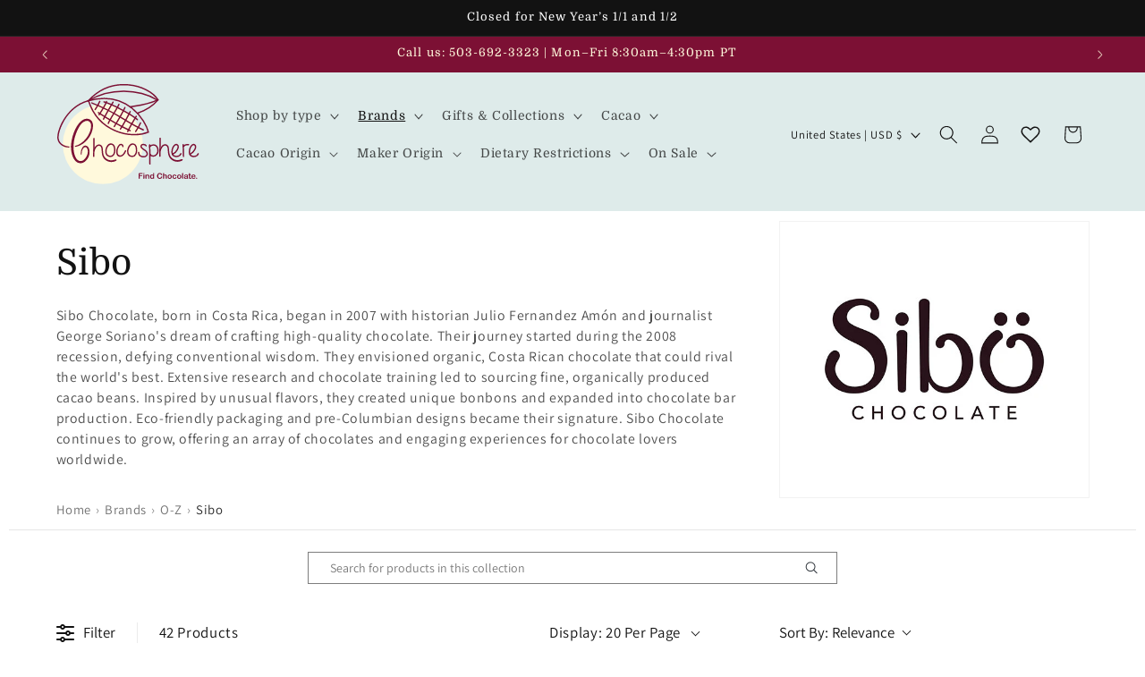

--- FILE ---
content_type: text/css
request_url: https://www.chocosphere.com/cdn/shop/t/10/assets/custom-component-cart.css?v=44838947745685814651763870101
body_size: 164
content:
.drawer{background:none}.drawer .cart-drawer__overlay{background-color:rgba(var(--color-foreground),.5);transition:opacity var(--duration-default) ease;opacity:0}.drawer.active .cart-drawer__overlay{opacity:1}.drawer__header{padding-bottom:1rem}.cart-items thead{display:none}.cart-drawer .cart-item{grid-template:repeat(2,auto) / .5fr 1fr 1fr .5fr;column-gap:.5rem}.cart-drawer .cart-items td{padding-top:1rem}.cart-drawer .cart-item>td+td{padding-left:0}.cart-drawer .cart-item__name{font-size:calc(var(--font-heading-scale) * 1.4rem)}.cart-drawer .cart-item__totals{padding-right:.5rem}@media screen and (min-width: 750px){.cart-drawer .cart-item__media{width:8rem;margin-left:-1rem}}.cart__fields{display:grid;grid-row-gap:.5rem}.cart__fields>*{position:relative}.cart-drawer .tax-note{margin:.6rem 0 1.2rem auto;font-size:1.1rem}@media screen and (min-width: 750px){.cart__footer>.cart__fields{width:60%}}.cart__fields .radio{position:relative}.cart__fields .cart__note{margin-bottom:4rem}.drawer__heading{margin-bottom:.5rem}.drawer__footer--with-note{padding-top:0}.drawer__footer .cart__note{top:2rem}.drawer__footer .cart__fields .cart__note{margin-bottom:1rem}.drawer__footer .cart__note.hide-label{top:0}.drawer__footer .cart__fields .cart__note.hide-label{margin-bottom:0}.drawer__footer .cart__note .field__input{padding:.5rem 1rem}.drawer__footer cart-attributes summary+div{font-size:1.3rem}.drawer__footer gift-wrap-addon>details,.drawer__footer cart-attributes>details{border-bottom:.1rem solid rgba(var(--color-foreground),.2)}.drawer__footer cart-attributes>details[open]{padding-bottom:1.5rem}.cart__fields p{margin-top:.2rem;margin-bottom:.5rem;font-size:1.2rem;line-height:1.2}#Details-Greeting-CartDrawer .cart__note{margin-bottom:2rem}.drawer__footer details summary{padding-top:1.2rem;padding-bottom:1.2rem;font-size:1.5rem}@media screen and (max-height: 1000px){.drawer__header{padding-top:1rem}.drawer__footer{padding-bottom:1rem}.drawer__footer details summary{padding-top:.9rem;padding-bottom:.9rem;font-size:1.4rem}.cart-drawer .totals{margin-top:.7rem}}.cart-item__volume-pricing{margin-top:.25rem;margin-bottom:-.2rem}.cart-item__volume-pricing-button{display:inline-flex;align-items:center;justify-content:center;gap:.4rem;font-size:1.2rem;min-height:calc(1.5rem + var(--buttons-border-width) * 2);padding:.5rem .9rem}.cart-item__volume-pricing-button>.icon{width:1.2rem}.cart-item__details>.cart-item__name+*{margin-top:.1rem}
/*# sourceMappingURL=/cdn/shop/t/10/assets/custom-component-cart.css.map?v=44838947745685814651763870101 */


--- FILE ---
content_type: text/css
request_url: https://www.chocosphere.com/cdn/shop/t/10/assets/custom-component-collection-hero.css?v=108758741555112926021762752804
body_size: -447
content:
.template-collection--collection-hero-image .collection-hero:not(.collection-hero--with-image) .collection-hero__description{text-align:center}@media screen and (min-width: 750px){.collection-hero__title+.collection-hero__description{font-size:1.7rem}.collection-hero__description{max-width:800px}.shopify-section:not(:first-child) .collection-hero:not(.collection-hero--with-image) .collection-hero__description{margin-left:auto;margin-right:auto}}.template-collection--brand .collection-hero{padding:10px 0 0}.template-collection--brand .collection-hero__title+.collection-hero__description{font-size:1.3rem}.template-collection--brand .collection-hero__image-container.media>img{object-fit:contain}@media screen and (max-width: 749px){.template-collection--brand .collection-hero__text-wrapper{padding:1.3rem 0 0}.template-collection--brand .collection-hero__image-container{height:15rem}}@media screen and (min-width: 750px){.template-collection--brand .collection-hero__title+.collection-hero__description{font-size:1.5rem}.template-collection--brand .collection-hero--with-image .collection-hero__text-wrapper{padding-bottom:1rem}.template-collection--brand .collection-hero--with-image .collection-hero__text-wrapper{flex-basis:70%}.template-collection--brand .collection-hero__image-container{flex-basis:30%;margin:2rem 0 0 2rem}}
/*# sourceMappingURL=/cdn/shop/t/10/assets/custom-component-collection-hero.css.map?v=108758741555112926021762752804 */


--- FILE ---
content_type: text/css
request_url: https://www.chocosphere.com/cdn/shop/t/10/assets/custom-component-mega-menu.css?v=112658213489422614671767588281
body_size: -473
content:
.mega-menu__list{grid-template-columns:repeat(5,minmax(0,1fr))}#MegaMenu-Content-6 .mega-menu__list{grid-template-columns:repeat(6,minmax(0,1fr))}#MegaMenu-Content-1 .mega-menu__list>li:not(:first-child),#MegaMenu-Content-2 .mega-menu__list>li:not(:first-child){grid-row:2}#MegaMenu-Content-1 .mega-menu__list>li:first-child,#MegaMenu-Content-2 .mega-menu__list>li:first-child{grid-column:1 / -1}#MegaMenu-Content-1 .mega-menu__list>li:first-child a,#MegaMenu-Content-2 .mega-menu__list>li:first-child a{font-size:1.6rem;margin-bottom:-1rem}#MegaMenu-Content-1 .mega-menu__list>li:first-child a:after,#MegaMenu-Content-2 .mega-menu__list>li:first-child a:after,#MegaMenu-Content-8 .mega-menu__list>li:first-child a:after{content:"\2192"}
/*# sourceMappingURL=/cdn/shop/t/10/assets/custom-component-mega-menu.css.map?v=112658213489422614671767588281 */


--- FILE ---
content_type: text/css
request_url: https://cdn.boostcommerce.io/widget-integration/theme/customization/a6b923-2.myshopify.com/OhfAxX43q_/customization-1767587197757.css
body_size: 770
content:
/*********************** Custom css for Boost AI Search & Discovery  ************************/
/* hide volume pricing on black friday sale collection */
.collection-black-friday-sale .card__information-volume-pricing-note {
  display: none;
}

:root {
  --boostsd-product-list-gap-mobile: 8px;
}

.boost-sd__product-price--default,
.boost-sd__product-price--sale {
    color: #7c1034;
}

.boost-sd__product-price--default .boost-sd__format-currency,
.boost-sd__product-price--sale .boost-sd__format-currency {
    font-weight: bold;
}

.boost-product-form {
  margin: 1rem 0;
}

.loading-spinner {
  animation: spin 1s linear infinite;
}

@keyframes spin {
  from { transform: rotate(0deg); }
  to { transform: rotate(360deg); }
}

.product-form__error-message-wrapper {
  display: flex;
  align-items: center;
  gap: 8px;
  padding: 12px;
  background-color: #fef2f2;
  border: 1px solid #fecaca;
  border-radius: 4px;
  color: #dc2626;
  margin-bottom: 12px;
}

.product-form__error-message-wrapper[hidden] {
  display: none;
}

.boost-sd__sorting-button .sorting-label {
  flex: 1 0 auto;
}

.boost-sd__filter-option-item-button--with-checkbox {
  display: flex;
  justify-content: space-between;
}

.boost-sd__filter-option-range-slider-input-wrapper,
.boost-sd__filter-option-item-button--with-checkbox:before {
  border-color: rgba(var(--color-foreground), var(--inputs-border-opacity));
}

.boost-sd__filter-option-content-inner--scrollbar {
  max-height: 227px;
}

@media only screen and (min-width: 992px) {
  .boost-sd__filter-tree-vertical--sticky {
    width: 310px
  }
}

.boost-sd__recommendation--dynamic .boost-sd__recommendation-bundle-image-wrapper {
  border: none;
}

button.boost-sd__filter-option-title {
  width: 100%;
}

#boost-sd_filter-tree-mobile .boost-sd__filter-option-title::after {
  content: '';
  display: inline-block;
  width: 7px;
  height: 12px;
  margin-left: 8px;
  background-image: url("data:image/svg+xml,%3Csvg xmlns='http://www.w3.org/2000/svg' width='7' height='12' viewBox='0 0 7 12' fill='%23222'%3E%3Cpath d='M6.58942 0.610713C6.26398 0.285274 5.73635 0.285274 5.41091 0.610713L0.611415 5.41021C0.455135 5.56649 0.366829 5.77895 0.366829 5.99996C0.366829 6.22098 0.454629 6.43294 0.610909 6.58922L5.41091 11.3892C5.73635 11.7147 6.26398 11.7147 6.58942 11.3892C6.91486 11.0638 6.91486 10.5362 6.58942 10.2107L2.37867 5.99996L6.58942 1.78922C6.91486 1.46379 6.91486 0.936153 6.58942 0.610713Z'/%3E%3C/svg%3E");
  background-repeat: no-repeat;
  background-position: center;
  background-size: contain;
  flex-shrink: 0;
  transform: rotate(180deg);
  position: absolute;
  right: 1px;
  top: 4px;
}


--- FILE ---
content_type: application/javascript; charset=UTF-8
request_url: https://www.chocosphere.com/cdn-cgi/challenge-platform/scripts/jsd/main.js
body_size: 4462
content:
window._cf_chl_opt={iUVjo1:'b'};~function(M4,N,Q,P,x,Z,b,J,v){M4=g,function(h,z,MX,M3,F,G){for(MX={h:570,z:517,F:546,G:576,L:564,y:516,c:490,S:549,o:609,s:509,a:573,H:518,V:559},M3=g,F=h();!![];)try{if(G=-parseInt(M3(MX.h))/1*(parseInt(M3(MX.z))/2)+parseInt(M3(MX.F))/3*(parseInt(M3(MX.G))/4)+parseInt(M3(MX.L))/5+-parseInt(M3(MX.y))/6*(-parseInt(M3(MX.c))/7)+parseInt(M3(MX.S))/8*(-parseInt(M3(MX.o))/9)+-parseInt(M3(MX.s))/10*(parseInt(M3(MX.a))/11)+-parseInt(M3(MX.H))/12*(parseInt(M3(MX.V))/13),G===z)break;else F.push(F.shift())}catch(L){F.push(F.shift())}}(M,387728),N=this||self,Q=N[M4(507)],P={},P[M4(526)]='o',P[M4(541)]='s',P[M4(501)]='u',P[M4(521)]='z',P[M4(508)]='n',P[M4(583)]='I',P[M4(514)]='b',x=P,N[M4(513)]=function(h,z,F,G,MO,MB,Mv,M9,y,S,o,s,H,V){if(MO={h:524,z:595,F:537,G:595,L:579,y:597,c:510,S:597,o:533,s:572,a:502,H:586,V:523},MB={h:529,z:502,F:566},Mv={h:602,z:499,F:497,G:556},M9=M4,null===z||void 0===z)return G;for(y=e(z),h[M9(MO.h)][M9(MO.z)]&&(y=y[M9(MO.F)](h[M9(MO.h)][M9(MO.G)](z))),y=h[M9(MO.L)][M9(MO.y)]&&h[M9(MO.c)]?h[M9(MO.L)][M9(MO.S)](new h[(M9(MO.c))](y)):function(W,MM,C){for(MM=M9,W[MM(MB.h)](),C=0;C<W[MM(MB.z)];W[C+1]===W[C]?W[MM(MB.F)](C+1,1):C+=1);return W}(y),S='nAsAaAb'.split('A'),S=S[M9(MO.o)][M9(MO.s)](S),o=0;o<y[M9(MO.a)];s=y[o],H=D(h,z,s),S(H)?(V=H==='s'&&!h[M9(MO.H)](z[s]),M9(MO.V)===F+s?L(F+s,H):V||L(F+s,z[s])):L(F+s,H),o++);return G;function L(W,C,M8){M8=g,Object[M8(Mv.h)][M8(Mv.z)][M8(Mv.F)](G,C)||(G[C]=[]),G[C][M8(Mv.G)](W)}},Z=M4(590)[M4(532)](';'),b=Z[M4(533)][M4(572)](Z),N[M4(496)]=function(h,z,ML,Mg,F,G,L,y){for(ML={h:591,z:502,F:545,G:556,L:567},Mg=M4,F=Object[Mg(ML.h)](z),G=0;G<F[Mg(ML.z)];G++)if(L=F[G],L==='f'&&(L='N'),h[L]){for(y=0;y<z[F[G]][Mg(ML.z)];-1===h[L][Mg(ML.F)](z[F[G]][y])&&(b(z[F[G]][y])||h[L][Mg(ML.G)]('o.'+z[F[G]][y])),y++);}else h[L]=z[F[G]][Mg(ML.L)](function(S){return'o.'+S})},J=U(),v=function(Ml,Mj,Mk,Mr,MT,Mm,Md,z,F,G){return Ml={h:528,z:493},Mj={h:582,z:556,F:582,G:582,L:593,y:596,c:556,S:582},Mk={h:502},Mr={h:555},MT={h:502,z:596,F:602,G:499,L:497,y:497,c:497,S:555,o:556,s:556,a:556,H:555,V:556,W:582,C:582,m:555,i:556,T:555,k:556,j:556,l:556,R:556,K:593},Mm={h:552,z:596},Md=M4,z=String[Md(Ml.h)],F={'h':function(L){return L==null?'':F.g(L,6,function(y,MD){return MD=g,MD(Mm.h)[MD(Mm.z)](y)})},'g':function(L,y,S,Me,o,s,H,V,W,C,i,T,j,R,K,M0,M1,M2){if(Me=Md,L==null)return'';for(s={},H={},V='',W=2,C=3,i=2,T=[],j=0,R=0,K=0;K<L[Me(MT.h)];K+=1)if(M0=L[Me(MT.z)](K),Object[Me(MT.F)][Me(MT.G)][Me(MT.L)](s,M0)||(s[M0]=C++,H[M0]=!0),M1=V+M0,Object[Me(MT.F)][Me(MT.G)][Me(MT.y)](s,M1))V=M1;else{if(Object[Me(MT.F)][Me(MT.G)][Me(MT.c)](H,V)){if(256>V[Me(MT.S)](0)){for(o=0;o<i;j<<=1,y-1==R?(R=0,T[Me(MT.o)](S(j)),j=0):R++,o++);for(M2=V[Me(MT.S)](0),o=0;8>o;j=j<<1.85|1.53&M2,R==y-1?(R=0,T[Me(MT.s)](S(j)),j=0):R++,M2>>=1,o++);}else{for(M2=1,o=0;o<i;j=M2|j<<1.89,y-1==R?(R=0,T[Me(MT.a)](S(j)),j=0):R++,M2=0,o++);for(M2=V[Me(MT.H)](0),o=0;16>o;j=j<<1.13|M2&1,y-1==R?(R=0,T[Me(MT.V)](S(j)),j=0):R++,M2>>=1,o++);}W--,W==0&&(W=Math[Me(MT.W)](2,i),i++),delete H[V]}else for(M2=s[V],o=0;o<i;j=1&M2|j<<1.86,y-1==R?(R=0,T[Me(MT.s)](S(j)),j=0):R++,M2>>=1,o++);V=(W--,0==W&&(W=Math[Me(MT.C)](2,i),i++),s[M1]=C++,String(M0))}if(V!==''){if(Object[Me(MT.F)][Me(MT.G)][Me(MT.c)](H,V)){if(256>V[Me(MT.m)](0)){for(o=0;o<i;j<<=1,y-1==R?(R=0,T[Me(MT.s)](S(j)),j=0):R++,o++);for(M2=V[Me(MT.m)](0),o=0;8>o;j=j<<1.71|1&M2,R==y-1?(R=0,T[Me(MT.V)](S(j)),j=0):R++,M2>>=1,o++);}else{for(M2=1,o=0;o<i;j=M2|j<<1.49,R==y-1?(R=0,T[Me(MT.i)](S(j)),j=0):R++,M2=0,o++);for(M2=V[Me(MT.T)](0),o=0;16>o;j=j<<1.26|1.33&M2,R==y-1?(R=0,T[Me(MT.k)](S(j)),j=0):R++,M2>>=1,o++);}W--,W==0&&(W=Math[Me(MT.C)](2,i),i++),delete H[V]}else for(M2=s[V],o=0;o<i;j=1.46&M2|j<<1.23,R==y-1?(R=0,T[Me(MT.j)](S(j)),j=0):R++,M2>>=1,o++);W--,W==0&&i++}for(M2=2,o=0;o<i;j=1&M2|j<<1.91,R==y-1?(R=0,T[Me(MT.l)](S(j)),j=0):R++,M2>>=1,o++);for(;;)if(j<<=1,R==y-1){T[Me(MT.R)](S(j));break}else R++;return T[Me(MT.K)]('')},'j':function(L,MZ){return MZ=Md,null==L?'':''==L?null:F.i(L[MZ(Mk.h)],32768,function(y,Mb){return Mb=MZ,L[Mb(Mr.h)](y)})},'i':function(L,y,S,MI,o,s,H,V,W,C,i,T,j,R,K,M0,M2,M1){for(MI=Md,o=[],s=4,H=4,V=3,W=[],T=S(0),j=y,R=1,C=0;3>C;o[C]=C,C+=1);for(K=0,M0=Math[MI(Mj.h)](2,2),i=1;i!=M0;M1=j&T,j>>=1,j==0&&(j=y,T=S(R++)),K|=(0<M1?1:0)*i,i<<=1);switch(K){case 0:for(K=0,M0=Math[MI(Mj.h)](2,8),i=1;M0!=i;M1=T&j,j>>=1,j==0&&(j=y,T=S(R++)),K|=(0<M1?1:0)*i,i<<=1);M2=z(K);break;case 1:for(K=0,M0=Math[MI(Mj.h)](2,16),i=1;M0!=i;M1=T&j,j>>=1,0==j&&(j=y,T=S(R++)),K|=i*(0<M1?1:0),i<<=1);M2=z(K);break;case 2:return''}for(C=o[3]=M2,W[MI(Mj.z)](M2);;){if(R>L)return'';for(K=0,M0=Math[MI(Mj.F)](2,V),i=1;i!=M0;M1=j&T,j>>=1,j==0&&(j=y,T=S(R++)),K|=i*(0<M1?1:0),i<<=1);switch(M2=K){case 0:for(K=0,M0=Math[MI(Mj.G)](2,8),i=1;i!=M0;M1=j&T,j>>=1,j==0&&(j=y,T=S(R++)),K|=(0<M1?1:0)*i,i<<=1);o[H++]=z(K),M2=H-1,s--;break;case 1:for(K=0,M0=Math[MI(Mj.G)](2,16),i=1;M0!=i;M1=T&j,j>>=1,j==0&&(j=y,T=S(R++)),K|=i*(0<M1?1:0),i<<=1);o[H++]=z(K),M2=H-1,s--;break;case 2:return W[MI(Mj.L)]('')}if(0==s&&(s=Math[MI(Mj.F)](2,V),V++),o[M2])M2=o[M2];else if(H===M2)M2=C+C[MI(Mj.y)](0);else return null;W[MI(Mj.c)](M2),o[H++]=C+M2[MI(Mj.y)](0),s--,C=M2,s==0&&(s=Math[MI(Mj.S)](2,V),V++)}}},G={},G[Md(Ml.z)]=F.h,G}(),B();function I(My,Mp,F,G,L,y,c){Mp=(My={h:563,z:547,F:542,G:585,L:587,y:540,c:500,S:560,o:565,s:525,a:558,H:540,V:580},M4);try{return F=Q[Mp(My.h)](Mp(My.z)),F[Mp(My.F)]=Mp(My.G),F[Mp(My.L)]='-1',Q[Mp(My.y)][Mp(My.c)](F),G=F[Mp(My.S)],L={},L=NJRxd4(G,G,'',L),L=NJRxd4(G,G[Mp(My.o)]||G[Mp(My.s)],'n.',L),L=NJRxd4(G,F[Mp(My.a)],'d.',L),Q[Mp(My.H)][Mp(My.V)](F),y={},y.r=L,y.e=null,y}catch(S){return c={},c.r={},c.e=S,c}}function O(F,G,g3,Mq,L,y){if(g3={h:562,z:574,F:561,G:527,L:538,y:610,c:574,S:520,o:594,s:561,a:527,H:538,V:610,W:512,C:554},Mq=M4,!F[Mq(g3.h)])return;G===Mq(g3.z)?(L={},L[Mq(g3.F)]=Mq(g3.G),L[Mq(g3.L)]=F.r,L[Mq(g3.y)]=Mq(g3.c),N[Mq(g3.S)][Mq(g3.o)](L,'*')):(y={},y[Mq(g3.s)]=Mq(g3.a),y[Mq(g3.H)]=F.r,y[Mq(g3.V)]=Mq(g3.W),y[Mq(g3.C)]=G,N[Mq(g3.S)][Mq(g3.o)](y,'*'))}function g(p,f,h,z){return p=p-490,h=M(),z=h[p],z}function B(g2,g1,MK,MY,h,z,F,G,L){if(g2={h:612,z:562,F:544,G:557,L:548,y:548,c:613,S:531},g1={h:544,z:557,F:531},MK={h:530},MY=M4,h=N[MY(g2.h)],!h)return;if(!X())return;(z=![],F=h[MY(g2.z)]===!![],G=function(MA,y){if(MA=MY,!z){if(z=!![],!X())return;y=I(),n(y.r,function(c){O(h,c)}),y.e&&E(MA(MK.h),y.e)}},Q[MY(g2.F)]!==MY(g2.G))?G():N[MY(g2.L)]?Q[MY(g2.y)](MY(g2.c),G):(L=Q[MY(g2.S)]||function(){},Q[MY(g2.S)]=function(Mw){Mw=MY,L(),Q[Mw(g1.h)]!==Mw(g1.z)&&(Q[Mw(g1.F)]=L,G())})}function d(h,z,Mn,M5){return Mn={h:581,z:581,F:602,G:506,L:497,y:545,c:550},M5=M4,z instanceof h[M5(Mn.h)]&&0<h[M5(Mn.z)][M5(Mn.F)][M5(Mn.G)][M5(Mn.L)](z)[M5(Mn.y)](M5(Mn.c))}function U(MV,MP){return MV={h:599},MP=M4,crypto&&crypto[MP(MV.h)]?crypto[MP(MV.h)]():''}function E(G,L,MC,Mx,y,c,S,o,s,a,H,V){if(MC={h:600,z:495,F:612,G:536,L:606,y:588,c:611,S:575,o:607,s:604,a:589,H:578,V:522,W:515,C:603,m:606,i:592,T:606,k:592,j:534,l:606,R:543,K:492,M0:494,M1:577,M2:561,Mm:519,Mi:503,MT:493},Mx=M4,!Y(0))return![];c=(y={},y[Mx(MC.h)]=G,y[Mx(MC.z)]=L,y);try{S=N[Mx(MC.F)],o=Mx(MC.G)+N[Mx(MC.L)][Mx(MC.y)]+Mx(MC.c)+S.r+Mx(MC.S),s=new N[(Mx(MC.o))](),s[Mx(MC.s)](Mx(MC.a),o),s[Mx(MC.H)]=2500,s[Mx(MC.V)]=function(){},a={},a[Mx(MC.W)]=N[Mx(MC.L)][Mx(MC.W)],a[Mx(MC.C)]=N[Mx(MC.m)][Mx(MC.C)],a[Mx(MC.i)]=N[Mx(MC.T)][Mx(MC.k)],a[Mx(MC.j)]=N[Mx(MC.l)][Mx(MC.R)],a[Mx(MC.K)]=J,H=a,V={},V[Mx(MC.M0)]=c,V[Mx(MC.M1)]=H,V[Mx(MC.M2)]=Mx(MC.Mm),s[Mx(MC.Mi)](v[Mx(MC.MT)](V))}catch(W){}}function n(h,z,MH,Mu,Ma,Ms,Mt,F,G,L){MH={h:612,z:539,F:606,G:607,L:604,y:589,c:536,S:588,o:535,s:562,a:578,H:522,V:511,W:608,C:505,m:553,i:562,T:503,k:493,j:504},Mu={h:491},Ma={h:498,z:498,F:574,G:598},Ms={h:578},Mt=M4,F=N[Mt(MH.h)],console[Mt(MH.z)](N[Mt(MH.F)]),G=new N[(Mt(MH.G))](),G[Mt(MH.L)](Mt(MH.y),Mt(MH.c)+N[Mt(MH.F)][Mt(MH.S)]+Mt(MH.o)+F.r),F[Mt(MH.s)]&&(G[Mt(MH.a)]=5e3,G[Mt(MH.H)]=function(MF){MF=Mt,z(MF(Ms.h))}),G[Mt(MH.V)]=function(MN){MN=Mt,G[MN(Ma.h)]>=200&&G[MN(Ma.z)]<300?z(MN(Ma.F)):z(MN(Ma.G)+G[MN(Ma.z)])},G[Mt(MH.W)]=function(MQ){MQ=Mt,z(MQ(Mu.h))},L={'t':A(),'lhr':Q[Mt(MH.C)]&&Q[Mt(MH.C)][Mt(MH.m)]?Q[Mt(MH.C)][Mt(MH.m)]:'','api':F[Mt(MH.i)]?!![]:![],'payload':h},G[Mt(MH.T)](v[Mt(MH.k)](JSON[Mt(MH.j)](L)))}function e(h,ME,M7,z){for(ME={h:537,z:591,F:571},M7=M4,z=[];h!==null;z=z[M7(ME.h)](Object[M7(ME.z)](h)),h=Object[M7(ME.F)](h));return z}function A(MS,Mh,h){return MS={h:612,z:551},Mh=M4,h=N[Mh(MS.h)],Math[Mh(MS.z)](+atob(h.t))}function X(Mo,Mz,h,z,F){return Mo={h:551,z:584},Mz=M4,h=3600,z=A(),F=Math[Mz(Mo.h)](Date[Mz(Mo.z)]()/1e3),F-z>h?![]:!![]}function M(g4){return g4='CFvk2,emmjgwI,errorInfoObject,WbSV9,akZtb5,call,status,hasOwnProperty,appendChild,undefined,length,send,stringify,location,toString,document,number,808130hLDcxB,Set,onload,error,NJRxd4,boolean,edLsX7,4556874MfsUCz,28766AZnZbT,46740ddnpIz,jsd,parent,symbol,ontimeout,d.cookie,Object,navigator,object,cloudflare-invisible,fromCharCode,sort,error on cf_chl_props,onreadystatechange,split,includes,isZm5,/jsd/oneshot/88d68f5d5ea3/0.3937440804582875:1767643779:L2dnOpnqp4RVxrM8g8M7bYGQRNm0oFv6tFBEmdrskt0/,/cdn-cgi/challenge-platform/h/,concat,sid,log,body,string,style,iFtZM3,readyState,indexOf,18Ubngrx,iframe,addEventListener,2678152viZIxS,[native code],floor,Wwy4$xsm0UhdTloOJSaP8YRHvANDVnCM1B+kFqpI3Eziu5b6Z-rXfLejgQKc72t9G,href,detail,charCodeAt,push,loading,contentDocument,1235KGxWtX,contentWindow,source,api,createElement,2603695fKlbxg,clientInformation,splice,map,function,random,1yqWUzB,getPrototypeOf,bind,33OKSrXL,success,/invisible/jsd,46084YimazB,chctx,timeout,Array,removeChild,Function,pow,bigint,now,display: none,isNaN,tabIndex,iUVjo1,POST,_cf_chl_opt;ddLVm2;lUMP3;KjbkO5;ymrq8;CgTI0;CSwRg1;PjRH5;lLUOy0;CMOv5;piEe4;ceiF5;JEtUu0;NJRxd4;akZtb5;xnSD6;ZbDF0,keys,TlHTA1,join,postMessage,getOwnPropertyNames,charAt,from,http-code:,randomUUID,SOjBX3,catch,prototype,pSRR3,open,isArray,_cf_chl_opt,XMLHttpRequest,onerror,9ojLDPp,event,/b/ov1/0.3937440804582875:1767643779:L2dnOpnqp4RVxrM8g8M7bYGQRNm0oFv6tFBEmdrskt0/,__CF$cv$params,DOMContentLoaded,7kxmNcH,xhr-error'.split(','),M=function(){return g4},M()}function Y(h,Mc,Mf){return Mc={h:569},Mf=M4,Math[Mf(Mc.h)]()<h}function D(h,z,F,MJ,M6,G){M6=(MJ={h:601,z:579,F:605,G:579,L:568},M4);try{return z[F][M6(MJ.h)](function(){}),'p'}catch(L){}try{if(null==z[F])return z[F]===void 0?'u':'x'}catch(y){return'i'}return h[M6(MJ.z)][M6(MJ.F)](z[F])?'a':z[F]===h[M6(MJ.G)]?'p5':z[F]===!0?'T':z[F]===!1?'F':(G=typeof z[F],M6(MJ.L)==G?d(h,z[F])?'N':'f':x[G]||'?')}}()

--- FILE ---
content_type: image/svg+xml
request_url: https://www.chocosphere.com/cdn/shop/t/10/assets/image-placeholder.svg?v=53848753292200749291759094367
body_size: 3449
content:
<?xml version="1.0" encoding="UTF-8"?>
<svg xmlns="http://www.w3.org/2000/svg" viewBox="0 0 600 600">
  <defs>
    <style>
      .cls-1 {
        fill: #fff9dc;
      }

      .cls-2 {
        fill: #7c1034;
      }

      .cls-3 {
        fill: none;
        stroke: #7c1034;
        stroke-linecap: round;
        stroke-miterlimit: 10;
        stroke-width: 6px;
      }
    </style>
  </defs>
  <g id="Layer_1" data-name="Layer 1">
    <circle class="cls-1" cx="205.75" cy="284.12" r="145.68"/>
    <path class="cls-3" d="M150.71,125.41c144.43-41.51,211.63,74.42,220.47,114.42-61.86,25.74-180.47,1.4-217.57-115.24"/>
    <path class="cls-3" d="M331.55,170.54c9.3-3.26,48-16.76,74.97-48.85-35.35-55.75-167.45-92.09-252.92,2.9"/>
    <path class="cls-3" d="M153.61,124.59c78.03-47.56,181.96-43.9,250.34-2.5-44.65,20.93-89.36,21.75-98.66,25.01"/>
    <path class="cls-3" d="M225.59,207.74c6.43-16.97,30.59-51.52,38.61-69.3"/>
    <path class="cls-3" d="M247.31,219.15s26.59-42.97,38.61-69.3"/>
    <path class="cls-3" d="M208.25,192.26c8.74-18.5,34.59-62.1,34.59-62.1"/>
    <path class="cls-3" d="M192.14,176.18s22.34-34.64,27.21-48.85"/>
    <path class="cls-3" d="M177.94,156.92s11.46-16.85,16.48-29.59"/>
    <path class="cls-3" d="M269.79,228.41c15.39-24.05,35.43-63.61,35.43-63.61"/>
    <path class="cls-3" d="M296.06,237.58c7.38-16.21,31.07-55.78,31.07-55.78"/>
    <path class="cls-3" d="M325.01,237.58s13.02-19.33,17.66-31.71"/>
    <path class="cls-3" d="M210.09,128.98c28.2,7.37,99.08,45.9,121.28,64.83"/>
    <path class="cls-3" d="M189.6,168.39c41.53,27.57,73.51,46.01,115.45,66.05"/>
    <line class="cls-3" x1="173.5" y1="263.26" x2="172.7" y2="328.59"/>
    <path class="cls-3" d="M220.46,295.18c-6.45,13.19-5.79,32.13,12.45,33.49,12.17.9,16.18-14.26,16.18-21.5s-.56-19.24-8.84-22.61c-5.03-2.05-13.34-2.57-19.79,10.62Z"/>
    <path class="cls-3" d="M278.71,292.37c0-3.33-2.45-7.87-8-7.65-5.56.22-16.67,16.95-13.78,31.64,2.89,14.69,20.9,17.8,31.35-8.21"/>
    <path class="cls-3" d="M363.15,289.7c-3.11-4.99-16.72-8.07-18.54.8-1.78,8.64,9.65,11.16,16.64,17.75,4.08,3.84,9.74,12.04,2.73,18.27s-27.51,5.2-28.17-12.36"/>
    <line class="cls-3" x1="376" y1="286.52" x2="376.98" y2="356.47"/>
    <path class="cls-3" d="M376.53,292.94c4.45-6.47,23.83-12.58,28.95,7.87,4.43,17.73-9.08,26.41-15.75,26.76-6.67.36-10.28-1.42-12.83-7.42"/>
    <path class="cls-3" d="M460.75,319.64c12.37-5.19,24.42-25.61,16.09-32.87-6.98-6.08-16.23,5.6-18.45,15.82-2.22,10.23-3.2,24.13,11.78,26.15,14.76,1.99,19.24-9.82,19.24-9.82"/>
    <path class="cls-3" d="M497.92,285.67c0,4.92.89,37.66,1.11,43.08"/>
    <path class="cls-3" d="M517.26,285.67c-5.11-.86-13.21-.41-18.43,6.48"/>
    <line class="cls-3" x1="414.04" y1="262.35" x2="413.23" y2="327.69"/>
    <path class="cls-3" d="M352.84,231.57c-75.36-34.37-86.1-59.43-187.23-98.81"/>
    <path class="cls-3" d="M299.71,295.18c-6.45,13.19-5.79,32.13,12.45,33.49,12.17.9,16.18-14.26,16.18-21.5,0-7.25-.56-19.24-8.84-22.61-5.03-2.05-13.34-2.57-19.79,10.62Z"/>
    <path class="cls-3" d="M523.99,319.64c12.37-5.19,24.42-25.61,16.09-32.87-6.98-6.08-16.23,5.6-18.45,15.82-2.22,10.23-3.2,24.13,11.78,26.15,14.76,1.99,19.24-9.82,19.24-9.82"/>
    <g id="typography_shapes" data-name="typography shapes">
      <path class="cls-2" d="M476.78,348.36c-5.37,0-11.74-1.68-17.96-5.4-15.35-9.18-16.12-24.69-16.91-36.34-.7-10.23-1.42-16.09-8.06-17.57-11.94-2.67-17.8,19.68-17.86,19.91-.33,1.29-1.64,2.06-2.92,1.73-1.28-.33-2.06-1.63-1.73-2.92.28-1.11,7.09-27.1,23.56-23.41,10.46,2.34,11.12,11.86,11.81,21.93.76,11.08,1.62,23.64,14.81,31.54,12.27,7.34,23.68,3.41,29.82,1.29.65-.22,1.24-.43,1.76-.59,1.26-.4,2.61.29,3.02,1.55.4,1.26-.3,2.77-1.42,3.47-4.39,2.74-11.03,4.8-17.9,4.8Z"/>
      <path class="cls-2" d="M82.02,295.92c-.05,0-9.16.75-18.97-3.62-13.28-5.92-21-15.61-22.63-28.48-1.79-14.09,4.9-42.94,23.82-72.99,15.09-23.98,42.23-55.2,85.81-67.73,1.27-.37,2.6.37,2.97,1.64.37,1.27-.37,2.61-1.64,2.97-78.11,22.45-109.49,109.47-106.19,135.49,3.43,27.06,36.89,29.1,37.23,29.12,1.32.09,2.8.54,2.64,2.07-.14,1.27-1.77,1.52-3.03,1.52Z"/>
      <path class="cls-2" d="M124.44,353.65c-6.93-.32-11.66-2.96-13.42-4.12-17.22-11.28-22.85-44.4-20.76-65.33,3.97-39.78,22.48-78.25,43.91-89.98,8.26-4.52,17.54-4.88,25.29-.51,8.42,4.74,12.08,15.79,10.04,30.29-3.92,27.93-25.48,60.81-61.08,69.32-1.29.31-3.76.39-4.3-.72-.58-1.19-.03-2.09,1.25-2.42,30.49-7.7,53.5-39.95,57.25-66.68,1.75-12.45-.66-19.5-7.26-23.22-6.32-3.56-12.02-2.03-18.84,1.7-9.76,5.34-17.01,17.14-24.71,34.39-7.5,16.8-11.69,34.24-12.7,52.2-1.22,21.63,5.41,50.51,19.33,56.03,6.19,2.45,14.63,1.63,21.48-6.53,11.81-14.08,12.92-28.2,9.67-36.74-1.57-4.12-4.22-5.99-6.69-6.35-2.32-.34-5.26.31-6.91,2.28-7.25,8.62-6.8,16.94-7.23,22.08-.14,1.7-.37,3.37-1.45,3.78-.72.27-1.57-.66-1.62-3.14-.13-6.39-.15-16.35,7.1-25.79,2.87-3.74,6.74-5.59,10.35-5.06,4.32.63,9.48,3.64,11.74,9.56,3.71,9.76,5.01,27.43-8.14,43.11-7.22,8.6-15.72,12.14-22.28,11.84Z"/>
      <path class="cls-2" d="M236.24,349.26c-5.37,0-11.74-1.68-17.96-5.4-15.35-9.18-16.12-24.69-16.91-36.34-.7-10.23-1.42-16.09-8.06-17.57-11.94-2.67-17.8,19.68-17.86,19.91-.33,1.29-1.64,2.06-2.92,1.73-1.28-.33-2.06-1.63-1.73-2.92.28-1.11,7.09-27.1,23.56-23.41,10.46,2.34,11.12,11.86,11.81,21.93.76,11.08,1.62,23.64,14.81,31.54,12.27,7.34,23.68,3.41,29.82,1.29.65-.22,1.24-.43,1.76-.59,1.26-.4,2.61.29,3.02,1.55.4,1.26-.3,2.77-1.42,3.47-4.39,2.74-11.03,4.8-17.9,4.8Z"/>
    </g>
  </g>
  <g id="type_outlines" data-name="type outlines">
    <g>
      <path class="cls-2" d="M77.87,530.31v-27.07c0-1.41.32-2.46.96-3.16s1.47-1.05,2.48-1.05,1.89.35,2.54,1.04.97,1.75.97,3.18v27.07c0,1.42-.32,2.48-.97,3.19s-1.5,1.05-2.54,1.05-1.82-.36-2.47-1.07-.97-1.77-.97-3.18Z"/>
      <path class="cls-2" d="M113.45,522.01v8.51c0,1.34-.3,2.35-.91,3.02s-1.41,1.01-2.41,1.01-1.75-.34-2.36-1.01-.9-1.68-.9-3.02v-10.2c0-1.61-.05-2.86-.16-3.75s-.41-1.62-.89-2.19-1.25-.86-2.3-.86c-2.09,0-3.47.72-4.14,2.16s-1,3.5-1,6.19v8.65c0,1.33-.3,2.33-.9,3.01s-1.39,1.02-2.38,1.02-1.76-.34-2.38-1.02-.93-1.68-.93-3.01v-18.3c0-1.2.28-2.12.83-2.74s1.29-.94,2.19-.94,1.61.29,2.19.88.88,1.39.88,2.43v.61c1.11-1.33,2.3-2.3,3.56-2.93s2.67-.94,4.22-.94,2.99.32,4.15.96,2.11,1.61,2.86,2.91c1.08-1.31,2.23-2.29,3.47-2.92s2.6-.95,4.1-.95c1.75,0,3.26.34,4.52,1.03s2.21,1.67,2.84,2.95c.55,1.16.82,2.98.82,5.46v12.49c0,1.34-.3,2.35-.91,3.02s-1.41,1.01-2.41,1.01-1.76-.34-2.38-1.02-.93-1.68-.93-3.01v-10.76c0-1.38-.06-2.48-.18-3.3s-.43-1.52-.95-2.09-1.3-.84-2.34-.84c-.84,0-1.64.25-2.4.75s-1.35,1.17-1.77,2.02c-.47,1.08-.7,2.98-.7,5.72Z"/>
      <path class="cls-2" d="M150.81,530.94c-1.55,1.2-3.04,2.11-4.49,2.71s-3.07.9-4.86.9c-1.64,0-3.08-.32-4.32-.97s-2.2-1.53-2.87-2.64-1.01-2.31-1.01-3.61c0-1.75.55-3.24,1.66-4.48s2.63-2.06,4.57-2.48c.41-.09,1.41-.3,3.02-.63s2.99-.63,4.14-.9,2.39-.61,3.74-1c-.08-1.69-.42-2.93-1.02-3.71s-1.85-1.18-3.74-1.18c-1.62,0-2.85.23-3.67.68s-1.52,1.13-2.11,2.04-1,1.5-1.24,1.79-.76.43-1.56.43c-.72,0-1.34-.23-1.86-.69s-.79-1.05-.79-1.77c0-1.12.4-2.22,1.2-3.28s2.04-1.94,3.73-2.62,3.79-1.03,6.3-1.03c2.81,0,5.02.33,6.63,1s2.75,1.71,3.41,3.15,1,3.34,1,5.72c0,1.5,0,2.77-.01,3.82s-.02,2.21-.04,3.49c0,1.2.2,2.46.6,3.76s.6,2.14.6,2.52c0,.66-.31,1.25-.93,1.79s-1.32.81-2.1.81c-.66,0-1.3-.31-1.95-.93s-1.32-1.51-2.04-2.68ZM150.39,521.69c-.94.34-2.3.71-4.09,1.09s-3.03.66-3.71.84-1.34.53-1.97,1.05-.94,1.25-.94,2.19.37,1.79,1.1,2.47,1.7,1.02,2.88,1.02c1.27,0,2.43-.28,3.5-.83s1.86-1.27,2.36-2.14c.58-.97.87-2.56.87-4.78v-.91Z"/>
      <path class="cls-2" d="M186.06,513.22v18.59c0,2.12-.23,3.95-.68,5.48s-1.18,2.8-2.18,3.8-2.31,1.74-3.93,2.23-3.63.73-6.04.73c-2.2,0-4.17-.31-5.91-.93s-3.07-1.41-4.01-2.39-1.41-1.98-1.41-3.01c0-.78.27-1.42.8-1.91s1.17-.74,1.92-.74c.94,0,1.76.41,2.46,1.24.34.42.7.85,1.07,1.28s.77.8,1.22,1.1.98.53,1.61.68,1.34.22,2.16.22c1.66,0,2.94-.23,3.86-.69s1.55-1.11,1.92-1.93.58-1.71.64-2.66.11-2.46.14-4.56c-.98,1.38-2.12,2.42-3.41,3.14s-2.82,1.08-4.61,1.08c-2.14,0-4.01-.55-5.61-1.64s-2.83-2.62-3.69-4.59-1.29-4.24-1.29-6.82c0-1.92.26-3.66.79-5.2s1.27-2.85,2.24-3.91,2.09-1.86,3.35-2.4,2.66-.81,4.17-.81c1.81,0,3.38.35,4.71,1.04s2.56,1.79,3.7,3.27v-.87c0-1.11.27-1.97.82-2.58s1.25-.91,2.11-.91c1.23,0,2.05.4,2.46,1.21s.61,1.96.61,3.48ZM167.52,521.33c0,2.59.57,4.55,1.7,5.88s2.6,1.99,4.39,1.99c1.06,0,2.07-.29,3.01-.86s1.71-1.43,2.31-2.58.89-2.54.89-4.18c0-2.61-.57-4.64-1.72-6.09s-2.66-2.18-4.54-2.18-3.29.7-4.39,2.09-1.65,3.37-1.65,5.93Z"/>
      <path class="cls-2" d="M209.19,523.12h-12.52c.02,1.45.31,2.73.88,3.84s1.33,1.95,2.27,2.51,1.99.84,3.13.84c.77,0,1.46-.09,2.1-.27s1.25-.46,1.84-.84,1.14-.79,1.64-1.23,1.15-1.03,1.95-1.78c.33-.28.8-.42,1.41-.42.66,0,1.19.18,1.59.54s.61.87.61,1.52c0,.58-.23,1.25-.68,2.03s-1.14,1.52-2.05,2.23-2.06,1.3-3.45,1.77-2.97.7-4.77.7c-4.11,0-7.3-1.17-9.59-3.52s-3.42-5.52-3.42-9.54c0-1.89.28-3.64.84-5.26s1.38-3,2.46-4.16,2.41-2.04,3.98-2.66,3.33-.93,5.25-.93c2.5,0,4.64.53,6.43,1.58s3.13,2.42,4.02,4.09,1.34,3.38,1.34,5.11c0,1.61-.46,2.65-1.38,3.13s-2.22.71-3.89.71ZM196.68,519.48h11.6c-.16-2.19-.75-3.82-1.77-4.91s-2.37-1.63-4.04-1.63-2.9.55-3.93,1.65-1.64,2.73-1.86,4.89Z"/>
      <path class="cls-2" d="M254.8,526.63c0,.8-.24,1.65-.71,2.55s-1.2,1.77-2.18,2.59-2.21,1.48-3.69,1.98-3.16.75-5.02.75c-3.95,0-7.04-1.15-9.26-3.46s-3.33-5.39-3.33-9.27c0-2.62.51-4.95,1.52-6.96s2.48-3.57,4.41-4.68,4.22-1.65,6.89-1.65c1.66,0,3.18.24,4.56.73s2.55,1.11,3.52,1.88,1.7,1.58,2.2,2.45.76,1.68.76,2.43-.29,1.41-.86,1.95-1.26.8-2.07.8c-.53,0-.97-.14-1.32-.41s-.75-.71-1.18-1.32c-.78-1.19-1.6-2.08-2.45-2.67s-1.93-.89-3.25-.89c-1.89,0-3.41.74-4.57,2.21s-1.73,3.5-1.73,6.06c0,1.2.15,2.31.45,3.32s.73,1.87,1.29,2.58,1.24,1.25,2.04,1.62,1.67.55,2.62.55c1.28,0,2.38-.3,3.29-.89s1.72-1.5,2.43-2.72c.39-.72.81-1.28,1.27-1.69s1.01-.61,1.66-.61c.78,0,1.43.3,1.95.89s.77,1.23.77,1.9Z"/>
      <path class="cls-2" d="M284.33,521.54c0,1.91-.3,3.66-.89,5.27s-1.45,2.99-2.58,4.15-2.47,2.04-4.03,2.66-3.32.93-5.27.93-3.68-.31-5.23-.94-2.89-1.52-4.02-2.68-1.99-2.54-2.58-4.12-.88-3.34-.88-5.26.3-3.71.89-5.32,1.45-2.98,2.55-4.12,2.45-2.02,4.03-2.64,3.32-.93,5.23-.93,3.7.31,5.27.94,2.93,1.52,4.05,2.67,1.98,2.53,2.57,4.12.88,3.35.88,5.27ZM277.91,521.54c0-2.61-.57-4.64-1.72-6.09s-2.69-2.18-4.63-2.18c-1.25,0-2.35.32-3.3.97s-1.69,1.61-2.2,2.87-.77,2.74-.77,4.43.25,3.13.76,4.38,1.23,2.21,2.18,2.87,2.06,1,3.34,1c1.94,0,3.48-.73,4.63-2.19s1.72-3.48,1.72-6.06Z"/>
      <path class="cls-2" d="M310.65,522.01v8.51c0,1.34-.3,2.35-.91,3.02s-1.41,1.01-2.41,1.01-1.75-.34-2.36-1.01-.9-1.68-.9-3.02v-10.2c0-1.61-.05-2.86-.16-3.75s-.41-1.62-.89-2.19-1.25-.86-2.3-.86c-2.09,0-3.47.72-4.14,2.16s-1,3.5-1,6.19v8.65c0,1.33-.3,2.33-.9,3.01s-1.39,1.02-2.38,1.02-1.76-.34-2.38-1.02-.93-1.68-.93-3.01v-18.3c0-1.2.28-2.12.83-2.74s1.29-.94,2.19-.94,1.61.29,2.19.88.88,1.39.88,2.43v.61c1.11-1.33,2.3-2.3,3.56-2.93s2.67-.94,4.22-.94,2.99.32,4.15.96,2.11,1.61,2.86,2.91c1.08-1.31,2.23-2.29,3.47-2.92s2.6-.95,4.1-.95c1.75,0,3.26.34,4.52,1.03s2.21,1.67,2.84,2.95c.55,1.16.82,2.98.82,5.46v12.49c0,1.34-.3,2.35-.91,3.02s-1.41,1.01-2.41,1.01-1.76-.34-2.38-1.02-.93-1.68-.93-3.01v-10.76c0-1.38-.06-2.48-.18-3.3s-.43-1.52-.95-2.09-1.3-.84-2.34-.84c-.84,0-1.64.25-2.4.75s-1.35,1.17-1.77,2.02c-.47,1.08-.7,2.98-.7,5.72Z"/>
      <path class="cls-2" d="M335.08,505.56c-.89,0-1.65-.27-2.29-.82s-.95-1.32-.95-2.32c0-.91.32-1.65.97-2.24s1.4-.88,2.26-.88,1.56.27,2.2.8.96,1.3.96,2.32-.31,1.75-.94,2.31-1.37.83-2.23.83ZM338.24,512.17v18.49c0,1.28-.3,2.25-.91,2.91s-1.38.98-2.32.98-1.7-.34-2.29-1.01-.88-1.63-.88-2.88v-18.3c0-1.27.29-2.22.88-2.86s1.35-.96,2.29-.96,1.71.32,2.32.96.91,1.53.91,2.67Z"/>
      <path class="cls-2" d="M350.66,512.08v.77c1.12-1.48,2.36-2.57,3.69-3.27s2.87-1.04,4.61-1.04,3.2.37,4.52,1.1,2.32,1.77,2.98,3.12c.42.78.7,1.62.82,2.53s.19,2.06.19,3.47v11.91c0,1.28-.29,2.25-.88,2.91s-1.35.98-2.29.98-1.73-.34-2.32-1.01-.89-1.63-.89-2.88v-10.66c0-2.11-.29-3.72-.88-4.84s-1.75-1.68-3.5-1.68c-1.14,0-2.18.34-3.12,1.02s-1.62,1.61-2.06,2.8c-.31.95-.47,2.73-.47,5.34v8.02c0,1.3-.3,2.27-.9,2.92s-1.38.97-2.33.97-1.68-.34-2.27-1.01-.89-1.63-.89-2.88v-18.49c0-1.22.27-2.13.8-2.73s1.26-.9,2.18-.9c.56,0,1.07.13,1.52.4s.82.66,1.09,1.2.41,1.18.41,1.95Z"/>
      <path class="cls-2" d="M397.37,513.22v18.59c0,2.12-.23,3.95-.68,5.48s-1.18,2.8-2.18,3.8-2.31,1.74-3.93,2.23-3.63.73-6.04.73c-2.2,0-4.17-.31-5.91-.93s-3.07-1.41-4.01-2.39-1.41-1.98-1.41-3.01c0-.78.27-1.42.8-1.91s1.17-.74,1.92-.74c.94,0,1.76.41,2.46,1.24.34.42.7.85,1.07,1.28s.77.8,1.22,1.1.98.53,1.61.68,1.34.22,2.16.22c1.66,0,2.94-.23,3.86-.69s1.55-1.11,1.92-1.93.58-1.71.64-2.66.11-2.46.14-4.56c-.98,1.38-2.12,2.42-3.41,3.14s-2.82,1.08-4.61,1.08c-2.14,0-4.01-.55-5.61-1.64s-2.83-2.62-3.69-4.59-1.29-4.24-1.29-6.82c0-1.92.26-3.66.79-5.2s1.27-2.85,2.24-3.91,2.09-1.86,3.35-2.4,2.66-.81,4.17-.81c1.81,0,3.38.35,4.71,1.04s2.56,1.79,3.7,3.27v-.87c0-1.11.27-1.97.82-2.58s1.25-.91,2.11-.91c1.23,0,2.05.4,2.46,1.21s.61,1.96.61,3.48ZM378.83,521.33c0,2.59.57,4.55,1.7,5.88s2.6,1.99,4.39,1.99c1.06,0,2.07-.29,3.01-.86s1.71-1.43,2.31-2.58.89-2.54.89-4.18c0-2.61-.57-4.64-1.72-6.09s-2.66-2.18-4.54-2.18-3.29.7-4.39,2.09-1.65,3.37-1.65,5.93Z"/>
      <path class="cls-2" d="M436.44,526.19c0,1.77-.43,3.28-1.29,4.54s-2.13,2.21-3.81,2.86-3.72.97-6.13.97-4.27-.35-5.91-1.05-2.85-1.58-3.63-2.64-1.17-2.11-1.17-3.18c0-.7.25-1.3.75-1.8s1.13-.75,1.9-.75c.67,0,1.19.16,1.55.49s.7.79,1.03,1.38c.66,1.14,1.44,1.99,2.36,2.55s2.16.84,3.74.84c1.28,0,2.33-.29,3.15-.86s1.23-1.22,1.23-1.96c0-1.12-.43-1.95-1.28-2.46s-2.25-1.01-4.21-1.48c-2.2-.55-4-1.12-5.38-1.72s-2.49-1.39-3.32-2.38-1.24-2.2-1.24-3.63c0-1.28.38-2.49,1.15-3.63s1.89-2.05,3.39-2.73,3.29-1.02,5.4-1.02c1.66,0,3.14.17,4.46.52s2.42.8,3.3,1.38,1.55,1.22,2.02,1.92.69,1.39.69,2.06c0,.73-.25,1.34-.74,1.8s-1.19.7-2.1.7c-.66,0-1.21-.19-1.68-.56s-.99-.94-1.58-1.69c-.48-.62-1.05-1.12-1.71-1.5s-1.55-.56-2.67-.56-2.12.25-2.88.74-1.15,1.11-1.15,1.84c0,.67.28,1.22.84,1.65s1.32.79,2.27,1.07,2.27.62,3.94,1.03c1.98.48,3.61,1.06,4.86,1.73s2.21,1.46,2.86,2.38.97,1.96.97,3.13Z"/>
      <path class="cls-2" d="M465.81,521.54c0,1.91-.3,3.66-.89,5.27s-1.45,2.99-2.58,4.15-2.47,2.04-4.03,2.66-3.32.93-5.27.93-3.68-.31-5.23-.94-2.89-1.52-4.02-2.68-1.99-2.54-2.58-4.12-.88-3.34-.88-5.26.3-3.71.89-5.32,1.45-2.98,2.55-4.12,2.45-2.02,4.03-2.64,3.32-.93,5.23-.93,3.7.31,5.27.94,2.93,1.52,4.05,2.67,1.98,2.53,2.57,4.12.88,3.35.88,5.27ZM459.39,521.54c0-2.61-.57-4.64-1.72-6.09s-2.69-2.18-4.63-2.18c-1.25,0-2.35.32-3.3.97s-1.69,1.61-2.2,2.87-.77,2.74-.77,4.43.25,3.13.76,4.38,1.23,2.21,2.18,2.87,2.06,1,3.34,1c1.94,0,3.48-.73,4.63-2.19s1.72-3.48,1.72-6.06Z"/>
      <path class="cls-2" d="M494.8,521.54c0,1.91-.3,3.66-.89,5.27s-1.45,2.99-2.58,4.15-2.47,2.04-4.03,2.66-3.32.93-5.27.93-3.68-.31-5.23-.94-2.89-1.52-4.02-2.68-1.99-2.54-2.58-4.12-.88-3.34-.88-5.26.3-3.71.89-5.32,1.45-2.98,2.55-4.12,2.45-2.02,4.03-2.64,3.32-.93,5.23-.93,3.7.31,5.27.94,2.93,1.52,4.05,2.67,1.98,2.53,2.57,4.12.88,3.35.88,5.27ZM488.38,521.54c0-2.61-.57-4.64-1.72-6.09s-2.69-2.18-4.63-2.18c-1.25,0-2.35.32-3.3.97s-1.69,1.61-2.2,2.87-.77,2.74-.77,4.43.25,3.13.76,4.38,1.23,2.21,2.18,2.87,2.06,1,3.34,1c1.94,0,3.48-.73,4.63-2.19s1.72-3.48,1.72-6.06Z"/>
      <path class="cls-2" d="M505.65,512.08v.77c1.12-1.48,2.36-2.57,3.69-3.27s2.87-1.04,4.61-1.04,3.2.37,4.52,1.1,2.32,1.77,2.98,3.12c.42.78.7,1.62.82,2.53s.19,2.06.19,3.47v11.91c0,1.28-.29,2.25-.88,2.91s-1.35.98-2.29.98-1.73-.34-2.32-1.01-.89-1.63-.89-2.88v-10.66c0-2.11-.29-3.72-.88-4.84s-1.75-1.68-3.5-1.68c-1.14,0-2.18.34-3.12,1.02s-1.62,1.61-2.06,2.8c-.31.95-.47,2.73-.47,5.34v8.02c0,1.3-.3,2.27-.9,2.92s-1.38.97-2.33.97-1.68-.34-2.27-1.01-.89-1.63-.89-2.88v-18.49c0-1.22.27-2.13.8-2.73s1.26-.9,2.18-.9c.56,0,1.07.13,1.52.4s.82.66,1.09,1.2.41,1.18.41,1.95Z"/>
    </g>
  </g>
</svg>

--- FILE ---
content_type: text/javascript
request_url: https://www.chocosphere.com/cdn/shop/t/10/assets/custom-cart.js?v=57914708745261531991759121560
body_size: 98
content:
customElements.get("cart-attributes")||customElements.define("cart-attributes",class extends HTMLElement{constructor(){super(),this.updateAllergyCheckboxStates(),this.addEventListener("input",debounce(event=>{this.updateAllergyCheckboxStates();const inputs=this.querySelectorAll("input[name], textarea[name], select[name]"),bodyObj={},attributes={},checkboxGroups={};if(inputs.forEach(input=>{const name=input.name;if(!name)return;const type=input.type,isCheckbox=type==="checkbox",isRadio=type==="radio",value=isCheckbox?input.value||"on":input.value;if(name==="note"){bodyObj.note=value;return}const attrMatch=name.match(/^attributes\[(.+?)\](?:\[\])?$/),attrKey=attrMatch?attrMatch[1]:name;if(isCheckbox){checkboxGroups[attrKey]=checkboxGroups[attrKey]||[],input.checked&&checkboxGroups[attrKey].push(value);return}if(isRadio){input.checked&&(attributes[attrKey]=value);return}attributes[attrKey]=value}),Object.keys(checkboxGroups).forEach(key=>{const values=checkboxGroups[key];attributes[key]=values.length?values.join(", "):""}),Object.keys(attributes).length&&(bodyObj.attributes=attributes),!Object.keys(bodyObj).length)return;const body=JSON.stringify(bodyObj);fetch(`${routes.cart_update_url}`,{...fetchConfig(),body}).then(()=>CartPerformance.measureFromEvent("attributes-update:user-action",event))},ON_CHANGE_DEBOUNCE_TIMER)),this.addEventListener("toggle",event=>{const targetDetails=event.target;targetDetails.tagName==="DETAILS"&&targetDetails.open&&document.querySelectorAll("details[open]").forEach(openDetails=>{openDetails!==targetDetails&&(openDetails.open=!1)})},!0)}updateAllergyCheckboxStates(){const allergyTextareas=this.querySelectorAll('textarea[name="attributes[Allergies]"]'),traceCheckboxes=this.querySelectorAll('input[name="attributes[Trace amounts ok]"][type="checkbox"]');allergyTextareas.forEach(textarea=>{let traceCheckbox=null;const parentContainer=textarea.closest('.cart__fields, cart-attributes, [id*="Details-FoodAllergy"]');if(parentContainer&&(traceCheckbox=parentContainer.querySelector('input[name="attributes[Trace amounts ok]"][type="checkbox"]')),!traceCheckbox&&traceCheckboxes.length>0&&(traceCheckbox=traceCheckboxes[0]),traceCheckbox){const hasText=textarea.value.trim().length>0;traceCheckbox.disabled=!hasText,!hasText&&traceCheckbox.checked&&(traceCheckbox.checked=!1,traceCheckbox.dispatchEvent(new Event("change",{bubbles:!0})))}})}});
//# sourceMappingURL=/cdn/shop/t/10/assets/custom-cart.js.map?v=57914708745261531991759121560


--- FILE ---
content_type: text/javascript
request_url: https://cdn.boostcommerce.io/widget-integration/theme/customization/a6b923-2.myshopify.com/OhfAxX43q_/customization-1767586956945.js
body_size: 3028
content:
/*********************** Custom JS for Boost AI Search & Discovery  ************************/
// prevent boost from removing cart-count-bubble
(() => {
  if (window.__cartBubbleRemoveGuardInstalled) return;
  window.__cartBubbleRemoveGuardInstalled = true;

  const nativeRemove = Element.prototype.remove;
  const guardRemove = function guardRemove() {
    const isCartBubble =
      this instanceof Element && this.classList?.contains('cart-count-bubble');

    if (isCartBubble) {
      const cartIcon = document.querySelector('.header__icon--cart');
      const bubbleInsideCart = cartIcon?.contains(this);

      if (!bubbleInsideCart) {
        return; // keep wishlist (or any non-cart) bubbles intact
      }
    }

    return nativeRemove.call(this);
  };

  Element.prototype.remove = guardRemove;
  if (window.ChildNode && !window.ChildNode.prototype.isCartBubbleGuarded) {
    window.ChildNode.prototype.remove = guardRemove;
  }
})();

// disable boost's scroll to top and implement our own scroll to top of filter area
window.boostSdDisableScrollToTop = true;

let paginationClicked = false;
// const root = document.documentElement;
// const headerHeight = getComputedStyle(root).getPropertyValue('--header-height').trim();
// const headerHeightNum = parseInt(headerHeight.replace('px', ''), 10);

document.addEventListener('click', function (e) {
  const link = e.target.closest('.boost-sd__pagination-button, .boost-sd__pagination-number');
  if (link) {
    paginationClicked = true;
  }

  // scroll to top button
  const scrollButton = e.target.closest('.boost-sd__scroll-to-top');
  if (scrollButton) {
    console.log('scroll to top')
    const filterArea = document.querySelector('.breadcrumb');
    if (filterArea) filterArea.scrollIntoView({ behavior: 'smooth', block: 'nearest' });
    // else 
  }
});

function afterRender(data) {
  if (!paginationClicked) return;

  // const filterArea = document.querySelector('.boost-sd__filter-product-list');
  // const headerHeight = headerHeightNum;
  const filterArea = document.querySelector('.breadcrumb');

  if (filterArea) {
    // const y = filterArea.getBoundingClientRect().top + window.scrollY - headerHeight;
    // window.scrollTo({ top: y, behavior: 'smooth' });
    filterArea.scrollIntoView({ behavior: 'smooth', block: 'nearest' })
  }

  paginationClicked = false; // Reset for next interaction
}

boostWidgetIntegration.regisCustomization(afterRender, 'filter');

// Use event delegation to catch both regular buttons and quick view buttons
document.addEventListener('click', function (e) {  
  // Handle both regular add to cart buttons AND quick view add to cart buttons
  const button = e.target.closest('.boost-sd__button--select-option, .boost-sd__btn-add-to-cart');
  if (!button) return;
  
  // Handle quick view add to cart button
  if (button.classList.contains('boost-sd__btn-add-to-cart')) {
    handleQuickViewAddToCart(e, button);
    return;
  }
  
  // Handle regular product grid add to cart button
  const metadata = button.getAttribute('data-metadata');
  if (!metadata) return;
  
  try {
    const metaObj = JSON.parse(metadata);
    
    // Only intercept addToCart actions for single variants
    if (metaObj.action && metaObj.action.addToCart) {
      e.preventDefault();
      e.stopPropagation();
      e.stopImmediatePropagation();
      
      const variantId = metaObj.action.addToCart.productId;
      const sellingPlan = metaObj.action.addToCart.selling_plan;
      
      addToCartAndOpenDrawer(button, variantId, sellingPlan);
    }
  } catch (error) {
    console.error('Error parsing button metadata:', error);
  }
}, true); // Use capture phase to intercept before Boost's handlers



function handleQuickViewAddToCart(e, button) {
  e.preventDefault();
  e.stopPropagation();
  e.stopImmediatePropagation();
  
  // Get the quick view modal and extract product data
  const quickViewModal = button.closest('.boost-sd__modal');
  if (!quickViewModal) return;
  
  const productDataAttr = quickViewModal.getAttribute('data-product');
  if (!productDataAttr) return;
  
  try {
    const productData = JSON.parse(productDataAttr);
    
    // Get the selected variant based on the current swatch selections
    const selectedVariant = getSelectedVariantFromQuickView(quickViewModal, productData);
    if (!selectedVariant) {
      alert('Please select all product options');
      return;
    }
    
    // Get quantity
    const quantityInput = quickViewModal.querySelector('.boost-sd__input-number-input');
    const quantity = quantityInput ? parseInt(quantityInput.value) || 1 : 1;
    
    console.log('Quick view add to cart:', selectedVariant.id, 'quantity:', quantity);
    
    addToCartAndOpenDrawer(button, selectedVariant.id, null, quantity);
    
    // Close the quick view modal after adding to cart
    setTimeout(() => {
      const closeButton = quickViewModal.querySelector('.boost-sd__modal-close-btn');
      if (closeButton) {
        closeButton.click();
      }
    }, 500);
    
  } catch (error) {
    console.error('Error handling quick view add to cart:', error);
  }
}

function getSelectedVariantFromQuickView(modal, productData) {
  // Get all selected swatch values
  const selectedOptions = {};
  const swatchInputs = modal.querySelectorAll('.boost-sd__radio-input:checked');
  
  swatchInputs.forEach(input => {
    const value = input.value;
    const swatchOption = input.closest('.boost-sd__product-swatch');
    const swatchTitle = swatchOption?.querySelector('.boost-sd__product-swatch-title')?.textContent?.trim();
    
    if (swatchTitle && value) {
      selectedOptions[swatchTitle.toLowerCase()] = value;
    }
  });
  
  console.log('Selected options:', selectedOptions);
  
  // Find matching variant
  const variants = productData.variants;
  if (!variants || variants.length === 0) return null;
  
  // If only one variant, return it
  if (variants.length === 1) {
    return variants[0];
  }
  
  // Find variant that matches all selected options
  for (const variant of variants) {
    let matches = true;
    
    // Check if this variant matches all selected options
    for (const [optionName, optionValue] of Object.entries(selectedOptions)) {
      const variantHasOption = variant.merged_options?.some(option => 
        option.toLowerCase().includes(optionValue.toLowerCase())
      );
      
      if (!variantHasOption) {
        matches = false;
        break;
      }
    }
    
    if (matches) {
      return variant;
    }
  }
  
  // Fallback to first available variant
  return variants.find(v => v.available) || variants[0];
}

function addToCartAndOpenDrawer(button, variantId, sellingPlan = null, quantity = 1) {
  // Show loading state
  const originalText = button.textContent;
  button.disabled = true;
  button.textContent = 'Adding...';
  
  // Create form data
  const formData = new FormData();
  formData.append('id', variantId);
  formData.append('quantity', quantity.toString());
  if (sellingPlan) {
    formData.append('selling_plan', sellingPlan);
  }
  
  fetch('/cart/add.js', {
    method: 'POST',
    headers: {
      'X-Requested-With': 'XMLHttpRequest',
      'Accept': 'application/json'
    },
    body: formData
  })
  .then(response => response.json())
  .then(data => {
    if (data.status && data.status === 422) {
      throw new Error(data.description || 'Unable to add item to cart');
    }
    
    // console.log('Item added to cart:', data);
    
    // Update cart drawer properly
    updateCartDrawer();
  })
  .catch(error => {
    console.error('Add to cart error:', error);
    alert('Error adding item to cart: ' + error.message);
  })
  .finally(() => {
    // Reset button state
    button.disabled = false;
    button.textContent = originalText;
  });
}

async function updateCartDrawer() {
  try {
    // Fetch the updated cart drawer HTML
    const response = await fetch(window.location.pathname + '?section_id=cart-drawer');
    const cartDrawerHTML = await response.text();
    
    // Parse the response to get just the cart drawer content
    const parser = new DOMParser();
    const doc = parser.parseFromString(cartDrawerHTML, 'text/html');
    const newCartDrawerSection = doc.querySelector('.shopify-section');
    
    if (!newCartDrawerSection) {
      console.error('No cart drawer section found in response');
      window.location.href = '/cart';
      return;
    }
    
    // Find the current cart drawer
    const cartDrawer = document.querySelector('cart-drawer');
    if (!cartDrawer) {
      console.log('Cart drawer not found, redirecting to cart page');
      window.location.href = '/cart';
      return;
    }
    
    // Instead of just replacing innerHTML, replace the entire cart drawer element
    // This preserves the custom element and its event handlers
    const newCartDrawer = newCartDrawerSection.querySelector('cart-drawer');
    if (newCartDrawer) {
      // Copy any important attributes from old to new
      const wasOpen = cartDrawer.hasAttribute('open');
      
      // Replace the entire element
      cartDrawer.parentNode.replaceChild(newCartDrawer, cartDrawer);
      
      // Update the cart icon bubble
      await updateCartIconBubble();
      
      // Open the new cart drawer
      if (typeof newCartDrawer.open === 'function') {
        newCartDrawer.open();
      } else if (wasOpen) {
        newCartDrawer.setAttribute('open', '');
      }
      
      // Dispatch cart update event
      const cartResponse = await fetch('/cart.js');
      const cartData = await cartResponse.json();
      
      document.dispatchEvent(new CustomEvent('cart:updated', {
        detail: { cart: cartData }
      }));
      
      // console.log('Cart drawer updated and opened');
    } else {
      // Fallback: just update the inner content more carefully
      const newDrawerInner = newCartDrawerSection.querySelector('.drawer__inner');
      const currentDrawerInner = cartDrawer.querySelector('.drawer__inner');
      
      if (currentDrawerInner && newDrawerInner) {
        // Store the current scroll position
        const scrollTop = currentDrawerInner.scrollTop;
        
        // Replace the content
        currentDrawerInner.innerHTML = newDrawerInner.innerHTML;
        
        // Restore scroll position
        currentDrawerInner.scrollTop = scrollTop;
        
        // Update the cart icon bubble
        await updateCartIconBubble();
        
        // Try to open the cart drawer
        setTimeout(() => {
          if (typeof cartDrawer.open === 'function') {
            cartDrawer.open();
          }
        }, 100);
        
        // Dispatch cart update event
        const cartResponse = await fetch('/cart.js');
        const cartData = await cartResponse.json();
        
        document.dispatchEvent(new CustomEvent('cart:updated', {
          detail: { cart: cartData }
        }));
        
        // console.log('Cart drawer content updated and opened');
      } else {
        throw new Error('Could not find drawer inner content');
      }
    }
  } catch (error) {
    console.error('Error updating cart drawer:', error);
    // Fallback to cart page
    window.location.href = '/cart';
  }
}

async function updateCartIconBubble() {
  try {
    const response = await fetch(window.location.pathname + '?section_id=cart-icon-bubble');
    const bubbleHTML = await response.text();
    
    const parser = new DOMParser();
    const doc = parser.parseFromString(bubbleHTML, 'text/html');
    const newBubble = doc.querySelector('.shopify-section');
    
    const currentBubble = document.querySelector('#cart-icon-bubble');
    if (currentBubble && newBubble) {
      currentBubble.innerHTML = newBubble.innerHTML;
    }
  } catch (error) {
    console.error('Error updating cart icon bubble:', error);
  }
}

